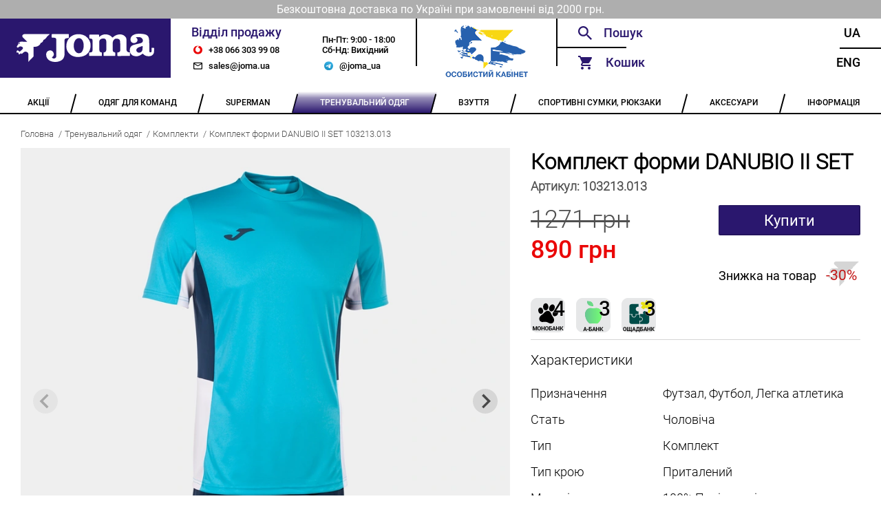

--- FILE ---
content_type: text/html; charset=utf-8
request_url: https://joma.ua/set/103213-013/
body_size: 10284
content:





<!DOCTYPE html>
<html lang="en">
    <head>
        <meta charset="UTF-8" />
        <meta name="viewport" content="width=device-width, initial-scale=1.0" />
        <meta name="google-site-verification" content="egWBgmdmDExXQ8G4wV30ys8CRiy5tYbyL07pxfdsqcw" />

        
    <title>Комплект форми DANUBIO II SET 103213.013</title>
    <meta name="description" content="Купити комплект чоловічої спортивної футбольної форми Joma для гри та тренувань з футболу та футзалу. Колекція DANUBIO II SET 103213.013">


        <link rel="alternate" hreflang="uk" href="https://joma.ua/set/103213-013/" />
        <link rel="alternate" hreflang="en" href="https://joma.ua/en/set/103213-013/" />

        <link rel="apple-touch-icon" sizes="180x180" href="/static/core/desktop/assets/img/logo_180x180_v2_2.png" />
        <link rel="icon" type="image/png" sizes="64x64" href="/static/core/desktop/assets/img/logo_32x32_v2_2.png" />
        <link rel="shortcut icon" href="/static/core/desktop/assets/img/logo_16x16_v2_2.png" />

        
    <link rel="canonical" href="https://joma.ua/set/103213-013/" />
    <link rel="stylesheet" href="/static/core/vendored/css/splide-default-4.1.4.min.css">


        <style>
            @font-face {
                font-family: Roboto;
                src: url('/static/core/fonts/roboto-regular.woff2') format('woff2'),
                     url('/static/core/fonts/roboto-regular.woff') format('woff');
                font-weight: normal;
                font-style: normal;
                font-display: swap;
            }

            @font-face {
                font-family: RobotoMedium;
                src: url('/static/core/fonts/roboto-medium.woff2') format('woff2'),
                     url('/static/core/fonts/roboto-medium.woff') format('woff');
                font-weight: normal;
                font-style: normal;
                font-display: swap;
            }

            @font-face {
                font-family: RobotoLight;
                src: url('/static/core/fonts/roboto-light.woff2') format('woff2'),
                     url('/static/core/fonts/roboto-light.woff') format('woff');
                font-weight: normal;
                font-style: normal;
                font-display: swap;
            }
        </style>

        <style type="text/css">
            .slider img {
              max-width: 100%;
              display: block;
              height: auto;
            }

            .custom-arrow {
                font-size: 18px;
            }
            .custom-arrow svg {
                font-size: 18px;
            }
            .custom-pagination{
                position: static;
                padding: 0px;
            }
            .custom-pagination-page.is-active {
                background: #000;
            }
        </style>

        <link rel="stylesheet" href="/static/CACHE/css/output.854277601419.css" type="text/css">

        <!-- Global site tag (gtag.js) - Google Analytics -->
        <script async src="https://www.googletagmanager.com/gtag/js?id=UA-172861485-1"></script>
        <script>
            window.dataLayer = window.dataLayer || [];
            function gtag(){dataLayer.push(arguments);}
            gtag('js', new Date());
            gtag('config', 'UA-172861485-1');
        </script>
    </head>
  <body>
    <div class="wrapper">
        
            <div class="header-info">
                <p class="header-info header-info__text">Безкоштовна доставка по Україні при замовленні від 2000 грн.</p>
            </div>
        
        <!-- ---------HEADER_V2--------- -->
      <header class="header-v2">
        <a href="/" class="header-v2__logo"></a>

        <div class="header-v2__sales">
          <div class="header-v2__sales-column">
            <div class="header-v2__sales-title">Відділ продажу</div>
              <a href="tel:+380663039908" class="header-v2__contact header-v2__contact_phone" title="phone">
                +38 066 303 99 08
              </a>
              <a href="mailto:sales@joma.ua" class="header-v2__contact header-v2__contact_mail" title="email">
                sales@joma.ua
              </a>
          </div>

          <div class="header-v2__sales-column">
            <div class="header-v2__sales-days">
              <div>Пн-Пт: 9:00 - 18:00</div>
              <div>Сб-Нд: Вихідний</div>
            </div>
            <a href="https://t.me/joma_ua" class="header-v2__contact header-v2__contact_mt header-v2__contact_telegram"
               title="telegram">
                @joma_ua
            </a>
          </div>
        </div>

        <div class="header-v2__admin">
            
                    <a href="" id="openLoginModal" class="footer__container-item-inner">
                        <img src="/static/core/desktop/assets/img/account_logo.png" height="80"
                            style="margin-left: auto;margin-right: auto;" alt="Особистий кабінет">
                    </a>
              
        </div>

        <div class="header__functionals">
          <div class="header__functionals-column">
            <div id="searchWidget" class="header__functionals-item header__functionals-item_search">
              <!-- header__functionals-item_search-show header__functionals-item_search-show-empty-->
              <input id="searchInput" type="text" placeholder="Пошук" />
              <i class="header__functionals-item-search-close"></i>
              <!-- SEARCH DROPDOWN -->
              <div id="searchAutocomplete" class="header__search-dropdown">

              </div>
            </div>

            <div id="functionalCart" class="header__functionals-item header__functionals-item_cart">
              Кошик
              <i id="cartSidebarBubble" class="items-in-cart-bubble items-in-cart-bubble_hidden">
                  0
              </i>
              <a class="open-cart" href="/checkout/"></a>
              <div id="sideCartInner" class="header__functionals-item_cart-inner">
                  


<input type="hidden" id="cartLen" value="0">


              </div>
              <div class="header__functionals-item_cart-empty">
                Кошик порожній
              </div>
            </div>

          </div>

          <div class="header__functionals-column">
            <a
              href="/set/103213-013/"
              class="header__functionals-item header__functionals-item_right"
            >
              Ua
            </a>
            <a
              href="/en/set/103213-013/"
              class="header__functionals-item header__functionals-item_right"
            >
              Eng
            </a>
          </div>

        </div>
      </header>
      <!-- ---------HEADER--------- -->

      <ul class="navbar">
        
            
                <li class="navbar__item ">
                    <a href="/Sale-P/" class="navbar__item-inner">
                        <span>АКЦІЇ</span>
                    </a>
                    <ul class="navbar__dropdown">
                        
                            
                        
                            
                        
                    </ul>
                </li>
            
        
            
                <li class="navbar__item ">
                    <a href="/teams-collection/" class="navbar__item-inner">
                        <span>ОДЯГ ДЛЯ КОМАНД</span>
                    </a>
                    <ul class="navbar__dropdown">
                        
                            
                                <li class="navbar__dropdown-item">
                                    <a href="/basket-2016-03-05-/" class="navbar__dropdown-item-inner">
                                        БАСКЕТБОЛ
                                    </a>
                                </li>
                            
                        
                            
                                <li class="navbar__dropdown-item">
                                    <a href="/volleyball/" class="navbar__dropdown-item-inner">
                                        ВОЛЕЙБОЛ
                                    </a>
                                </li>
                            
                        
                            
                                <li class="navbar__dropdown-item">
                                    <a href="/goal-keepers/" class="navbar__dropdown-item-inner">
                                        ВОРОТАРСЬКА ФОРМА
                                    </a>
                                </li>
                            
                        
                            
                                <li class="navbar__dropdown-item">
                                    <a href="/handball/" class="navbar__dropdown-item-inner">
                                        ГАНДБОЛ
                                    </a>
                                </li>
                            
                        
                            
                                <li class="navbar__dropdown-item">
                                    <a href="/running/" class="navbar__dropdown-item-inner">
                                        ЛЕГКА АТЛЕТИКА
                                    </a>
                                </li>
                            
                        
                            
                                <li class="navbar__dropdown-item">
                                    <a href="/rugby/" class="navbar__dropdown-item-inner">
                                        РЕГБІ
                                    </a>
                                </li>
                            
                        
                            
                                <li class="navbar__dropdown-item">
                                    <a href="/referee/" class="navbar__dropdown-item-inner">
                                        СУДДІВСЬКА ФОРМА
                                    </a>
                                </li>
                            
                        
                            
                                <li class="navbar__dropdown-item">
                                    <a href="/tennis/" class="navbar__dropdown-item-inner">
                                        ТЕНІС
                                    </a>
                                </li>
                            
                        
                            
                                <li class="navbar__dropdown-item">
                                    <a href="/football/" class="navbar__dropdown-item-inner">
                                        ФУТБОЛ
                                    </a>
                                </li>
                            
                        
                    </ul>
                </li>
            
        
            
                <li class="navbar__item ">
                    <a href="/superman/" class="navbar__item-inner">
                        <span>SUPERMAN</span>
                    </a>
                    <ul class="navbar__dropdown">
                        
                    </ul>
                </li>
            
        
            
                <li class="navbar__item navbar__item_active">
                    <a href="/training-equipment/" class="navbar__item-inner">
                        <span>ТРЕНУВАЛЬНИЙ ОДЯГ</span>
                    </a>
                    <ul class="navbar__dropdown">
                        
                            
                                <li class="navbar__dropdown-item">
                                    <a href="/rainjacket-windbreaker/" class="navbar__dropdown-item-inner">
                                        ВІТРОВКИ, ДОЩОВИКИ
                                    </a>
                                </li>
                            
                        
                            
                                <li class="navbar__dropdown-item">
                                    <a href="/winter-clothes/" class="navbar__dropdown-item-inner">
                                        ЗИМОВИЙ ОДЯГ
                                    </a>
                                </li>
                            
                        
                            
                                <li class="navbar__dropdown-item">
                                    <a href="/swimming/" class="navbar__dropdown-item-inner">
                                        ПЛАВАННЯ
                                    </a>
                                </li>
                            
                        
                            
                                <li class="navbar__dropdown-item">
                                    <a href="/tracksuit/" class="navbar__dropdown-item-inner">
                                        СПОРТИВНІ КОСТЮМИ
                                    </a>
                                </li>
                            
                        
                            
                                <li class="navbar__dropdown-item">
                                    <a href="/sweatshirt/" class="navbar__dropdown-item-inner">
                                        СПОРТИВНІ КОФТИ
                                    </a>
                                </li>
                            
                        
                            
                                <li class="navbar__dropdown-item">
                                    <a href="/brama-2016-03-05-/" class="navbar__dropdown-item-inner">
                                        ТЕРМОБІЛИЗНА
                                    </a>
                                </li>
                            
                        
                            
                                <li class="navbar__dropdown-item">
                                    <a href="/t-shirts-polo/" class="navbar__dropdown-item-inner">
                                        ФУТБОЛКИ, ПОЛО, ТОПИ
                                    </a>
                                </li>
                            
                        
                            
                                <li class="navbar__dropdown-item">
                                    <a href="/pants-shorts-leggings/" class="navbar__dropdown-item-inner">
                                        ШТАНИ, ШОРТИ, ЛЕГІНСИ
                                    </a>
                                </li>
                            
                        
                            
                                <li class="navbar__dropdown-item">
                                    <a href="/set/" class="navbar__dropdown-item-inner">
                                        КОМПЛЕКТИ
                                    </a>
                                </li>
                            
                        
                            
                                <li class="navbar__dropdown-item">
                                    <a href="/collections/" class="navbar__dropdown-item-inner">
                                        КОЛЕКЦІЇ
                                    </a>
                                </li>
                            
                        
                    </ul>
                </li>
            
        
            
                <li class="navbar__item ">
                    <a href="/shoes/" class="navbar__item-inner">
                        <span>ВЗУТТЯ</span>
                    </a>
                    <ul class="navbar__dropdown">
                        
                            
                        
                            
                        
                            
                        
                            
                        
                            
                        
                            
                        
                            
                        
                            
                        
                            
                        
                            
                        
                    </ul>
                </li>
            
        
            
                <li class="navbar__item ">
                    <a href="/bags/" class="navbar__item-inner">
                        <span>СПОРТИВНІ СУМКИ, РЮКЗАКИ</span>
                    </a>
                    <ul class="navbar__dropdown">
                        
                            
                                <li class="navbar__dropdown-item">
                                    <a href="/backpacks/" class="navbar__dropdown-item-inner">
                                        РЮКЗАКИ
                                    </a>
                                </li>
                            
                        
                            
                                <li class="navbar__dropdown-item">
                                    <a href="/bags_1/" class="navbar__dropdown-item-inner">
                                        СПОРТИВНІ СУМКИ
                                    </a>
                                </li>
                            
                        
                    </ul>
                </li>
            
        
            
                <li class="navbar__item ">
                    <a href="/accessories/" class="navbar__item-inner">
                        <span>АКСЕСУАРИ</span>
                    </a>
                    <ul class="navbar__dropdown">
                        
                            
                                <li class="navbar__dropdown-item">
                                    <a href="/a_hats/" class="navbar__dropdown-item-inner">
                                        ГОЛОВНІ УБОРИ
                                    </a>
                                </li>
                            
                        
                            
                                <li class="navbar__dropdown-item">
                                    <a href="/zahist/" class="navbar__dropdown-item-inner">
                                        ЗАХИСТ
                                    </a>
                                </li>
                            
                        
                            
                                <li class="navbar__dropdown-item">
                                    <a href="/training-bibs/" class="navbar__dropdown-item-inner">
                                        МАНІЖКИ
                                    </a>
                                </li>
                            
                        
                            
                                <li class="navbar__dropdown-item">
                                    <a href="/a_balls/" class="navbar__dropdown-item-inner">
                                        М&#x27;ЯЧІ
                                    </a>
                                </li>
                            
                        
                            
                                <li class="navbar__dropdown-item">
                                    <a href="/raketki/" class="navbar__dropdown-item-inner">
                                        РАКЕТКИ
                                    </a>
                                </li>
                            
                        
                            
                                <li class="navbar__dropdown-item">
                                    <a href="/Knee_socks/" class="navbar__dropdown-item-inner">
                                        ГЕТРИ
                                    </a>
                                </li>
                            
                        
                            
                                <li class="navbar__dropdown-item">
                                    <a href="/shkarpetki/" class="navbar__dropdown-item-inner">
                                        ШКАРПЕТКИ
                                    </a>
                                </li>
                            
                        
                            
                                <li class="navbar__dropdown-item">
                                    <a href="/a_other/" class="navbar__dropdown-item-inner">
                                        ІНШЕ
                                    </a>
                                </li>
                            
                        
                            
                                <li class="navbar__dropdown-item">
                                    <a href="/gift/" class="navbar__dropdown-item-inner">
                                        ПОДАРУНКОВІ СЕРТИФІКАТИ
                                    </a>
                                </li>
                            
                        
                    </ul>
                </li>
            
        

        <li class="navbar__item">
          <a href="/info/" class="navbar__item-inner">
            <span>ІНФОРМАЦІЯ</span>
          </a>
            <ul class="navbar__dropdown">
                <li class="navbar__dropdown-item">
                    <a href="/team_kit/" class="navbar__dropdown-item-inner">
                        КОНСТРУКТОР ФОРМИ
                    </a>
                </li>
                <li class="navbar__dropdown-item">
                    <a href="/wear_info/" class="navbar__dropdown-item-inner">
                        ЯК ПІДІБРАТИ РОЗМІР
                    </a>
                </li>
                
                    <li class="navbar__dropdown-item">
                        <a href="/info/contacts/" class="navbar__dropdown-item-inner">
                            КОНТАКТИ
                        </a>
                    </li>
                
                    <li class="navbar__dropdown-item">
                        <a href="/info/returns/" class="navbar__dropdown-item-inner">
                            ГАРАНТІЇ ТА ПОВЕРНЕННЯ
                        </a>
                    </li>
                
                    <li class="navbar__dropdown-item">
                        <a href="/info/Discount/" class="navbar__dropdown-item-inner">
                            ДИСКОНТНА ПРОГРАМА
                        </a>
                    </li>
                
                    <li class="navbar__dropdown-item">
                        <a href="/info/delivery/" class="navbar__dropdown-item-inner">
                            ОПЛАТА / ДОСТАВКА
                        </a>
                    </li>
                
                    <li class="navbar__dropdown-item">
                        <a href="/info/catalog/" class="navbar__dropdown-item-inner">
                            КАТАЛОГИ
                        </a>
                    </li>
                
                    <li class="navbar__dropdown-item">
                        <a href="/info/catalogs_archive/" class="navbar__dropdown-item-inner">
                            АРХІВ КАТАЛОГІВ
                        </a>
                    </li>
                
                    <li class="navbar__dropdown-item">
                        <a href="/info/about/" class="navbar__dropdown-item-inner">
                            ПРО КОМПАНІЮ
                        </a>
                    </li>
                
            </ul>
        </li>
      </ul>
      <!-- ---------NAVBAR--------- -->
      
    <div class="bread-crumbs">
        <a href="/" class='bread-crumbs__item'>Головна</a>
        
            <a href="/training-equipment/" class='bread-crumbs__item'>Тренувальний одяг</a>
        
            <a href="/set/" class='bread-crumbs__item'>Комплекти</a>
        
        <a href="#" class='bread-crumbs__item'>Комплект форми DANUBIO II SET 103213.013</a>
    </div>

      <main class="main-content">
        
<div class="product">
    <div class="product__column product__column_left">
        <div class="slider">
            <span class="slider__view slider__view_360"></span>

            <div class="splide" role="group">
                <div class="splide__track">
                    <ul class="splide__list">
                        <li class="splide__slide">
                            <div>
                                <img src="/media/cache/63/de/63de4fcbd618647a1a9f871d4fb75b7e.webp"
                                    width="800" height="800"
                                    alt="">
                            </div>
                        </li>
                        
                            <li class="splide__slide">
                                <div>
                                    <img src="/media/cache/d0/be/d0be856b8d1c18c0a261bb336dfb0af4.webp"
                                         width="800" height="800"
                                         alt="">
                                </div>
                            </li>
                        
                    </ul>
              </div>
            </div>

        </div>

        

        <div class="product__description">
            <p>Чоловічий/хлопчачий комплект складається з футболки з коротким рукавом і шортів. Призначений для тренувань з футболу та футзалу в спекотні дні. Це легкий і дихаючий комплект, щоб тіло футболіста залишалося прохолодним і сухим під час матчу. Свобода рухів і відведення поту в одному комплекті.</p>

<p>Футболка з короткими рукавами характеризується еластичною круглою горловиною, що дозволяє вільно рухатися. В області боків і під пахвами представлена дихаюча тканина, яка відводить піт. Таким чином, він не буде турбувати вас під час занять спортом, залишаючи шкіру сухою та свіжою та уникаючи охолодження після тренування.</p>

<p>Шорти мають регульовану еластичну талію, яка адаптується до фізичної форми футболіста. Запобігає ковзанню одягу та забезпечує подвійне регулювання завдяки внутрішнім плоским шнуркам.<br />
Легка тканина, з якої вони виготовлені, не дасть вам перегрітися в спекотні дні та буде розсіювати піт, зберігаючи вашу шкіру прохолодною та сухою. У той же час вони стійкі до тертя і прання, тому вам не доведеться хвилюватися, якщо ви впадете або забруднитеся.</p>

<p>У дизайні цієї футбольної форми виділяються контрастні кольорові деталі з боків і під пахвами, які стилізують одяг і надають йому сучасного відтінку. Шорти в тон доповнюють новаторський комплект.</p>

<p>Логотип Joma надрукований на обох предметах одягу.</p>
        </div>

        
            <div class="product__ukraine-sizes">
                <div class="product__ukraine-sizes-title">
                    Кількість товару в наявності в Україні:
                </div>
                <div class="product__ukraine-sizes-table">
                    <div class="product__ukraine-sizes-table-row">
                        <div class="product__ukraine-sizes-table-el">Розмір</div>
                        <div class="product__ukraine-sizes-table-el">Кількість</div>
                    </div>
                    
                        <div class="product__ukraine-sizes-table-row">
                            <div class="product__ukraine-sizes-table-el">S</div>
                            <div class="product__ukraine-sizes-table-el">4</div>
                        </div>
                    
                </div>
            </div>
        
    </div>
    <div class="product__column product__column_right">
        <h3 class="product__title">
            Комплект форми DANUBIO II SET
        </h3>
        <h4 class="product__code">
            Артикул: <span class="product__code-number">103213.013</span>
        </h4>
        <div class="product__price">
            
                <div class="product__price-item product__price-item_number
                    
                        
                            product__price-item_sale
                        
                    ">
                    1271 грн
                    
                        
                            <span class="product__sale">890 грн</span>
                        
                    
                </div>
            
            
                
                    <button id="addToCart"
                       data-product-id="9690" data-cart-property-id="500250"
                       class="product__price-item product__price-item_buy">Купити</button>
                
            
        </div>

        
            
                <span class="product__discount-icon">
                    Знижка на товар
                    <span class="product__discount-percent">
                        -30%
                    </span>
                </span>
            
        

        <div class="product__part-pay">
            <img src="/static/core/desktop/assets/pay/mono.png"
                 alt="Покупка частинами monobank Joma.ua"
                 title="Покупка частинами monobank Joma.ua">



            <img src="/static/core/desktop/assets/pay/abank.png"
                 alt="А-Банк. Плати частями"
                 title="А-Банк. Плати частями">
            <img src="/static/core/desktop/assets/pay/obank.png"
                 alt="ОЩАДБАНК: Виплати частинами"
                 title="ОЩАДБАНК: Виплати частинами">
        </div>

        <div class="product__characteristics">
            <p class='product__characteristics-title'>Характеристики</p>
            
                <div class="product__characteristic">
                    <div class="product__characteristic-name">Призначення</div>
                    <div class="product__characteristic-value">Футзал, Футбол, Легка атлетика</div>
                </div>
            
                <div class="product__characteristic">
                    <div class="product__characteristic-name">Стать</div>
                    <div class="product__characteristic-value">Чоловіча</div>
                </div>
            
                <div class="product__characteristic">
                    <div class="product__characteristic-name">Тип</div>
                    <div class="product__characteristic-value">Комплект</div>
                </div>
            
                <div class="product__characteristic">
                    <div class="product__characteristic-name">Тип крою</div>
                    <div class="product__characteristic-value">Приталений</div>
                </div>
            
                <div class="product__characteristic">
                    <div class="product__characteristic-name">Матеріал</div>
                    <div class="product__characteristic-value">100% Поліестер інтерлок</div>
                </div>
            

            
            
                <div class="product__characteristic">
                    <div class="product__characteristic-name">Розміри в наявності</div>
                </div>
            
        </div>

        
            <div class="product__sizes">
                
                    
                        <a href="" data-cart-property-id="500250" class="product__size product__size_active">S</a>
                    
                
            </div>
        

        
            <div class="product__spanish-sizes">
                <div class="product__spanish-sizes-title">
                    Розміри на іспанському складі
                </div>
                <div class="product__sizes">
                    
                        
                            <a href="" data-cart-property-id="533892" class="product__size product__size_es">3 (7XS)</a>
                        
                    
                        
                            <a href="" data-cart-property-id="533891" class="product__size product__size_es">2 (8XS)</a>
                        
                    
                        
                            <a href="" data-cart-property-id="533893" class="product__size product__size_es">4 (6XS)</a>
                        
                    
                        
                            <a href="" data-cart-property-id="490222" class="product__size product__size_es">XL</a>
                        
                    
                        
                            <a href="" data-cart-property-id="490210" class="product__size product__size_es">2XL</a>
                        
                    


                </div>
            </div>

            <p class='product__order-from-far-explained product__order-from-far-explained_yellow'>
                При замовленні з іспанського складу доставка складає від 14 до 21 днів
            </p>
        

        

        <div class="product__available">
            <div class="product__available-title">Наявність</div>
            <div class="product__available-status product__available-status_enable">
                <div class="product__available-status-enabled">
                    Є в наявності
                </div>
                <div class="product__available-status-disabled">
                    
                        Очікується поставка
                    
                </div>

            </div>
        </div>
        



        
            <p class="product__colors-title">Інші кольори</p>
            <div class="product__colors">
                
                    <div class="product__color">
                        <a href="/set/103213-021/">
                           <img src='/media/cache/81/6e/816e649289f5bf3cd665b505db23a66c.webp'
                                width="179" height="179"
                                alt="">
                        </a>
                        <p class='product__color-name'>
                            <a href="/set/103213-021/">Комплект форми DANUBIO II SET 103213.021</a>
                        </p>
                    </div>
                
                    <div class="product__color">
                        <a href="/set/103213-109/">
                           <img src='/media/cache/b7/47/b7473c52f6c640ebbb9b54fc38358ad8.webp'
                                width="179" height="179"
                                alt="">
                        </a>
                        <p class='product__color-name'>
                            <a href="/set/103213-109/">Комплект форми DANUBIO II SET 103213.109</a>
                        </p>
                    </div>
                
                    <div class="product__color">
                        <a href="/set/103213-203/">
                           <img src='/media/cache/b5/37/b5377ef7c319267b9e8224a608ed2e65.webp'
                                width="179" height="179"
                                alt="">
                        </a>
                        <p class='product__color-name'>
                            <a href="/set/103213-203/">Комплект форми DANUBIO II SET 103213.203</a>
                        </p>
                    </div>
                
                    <div class="product__color">
                        <a href="/set/103213-336/">
                           <img src='/media/cache/ca/4a/ca4a6e33cc82d6b2d41c59ccb4d58967.webp'
                                width="179" height="179"
                                alt="">
                        </a>
                        <p class='product__color-name'>
                            <a href="/set/103213-336/">Комплект форми DANUBIO II SET 103213.336</a>
                        </p>
                    </div>
                
                    <div class="product__color">
                        <a href="/set/103213-451/">
                           <img src='/media/cache/6b/38/6b3885850285090cafd323fa866ed405.webp'
                                width="179" height="179"
                                alt="">
                        </a>
                        <p class='product__color-name'>
                            <a href="/set/103213-451/">Комплект форми DANUBIO II SET 103213.451</a>
                        </p>
                    </div>
                
                    <div class="product__color">
                        <a href="/set/103213-601/">
                           <img src='/media/cache/22/22/2222eb09b253d7da6fa9fe35c7111fce.webp'
                                width="179" height="179"
                                alt="">
                        </a>
                        <p class='product__color-name'>
                            <a href="/set/103213-601/">Комплект форми DANUBIO II SET 103213.601</a>
                        </p>
                    </div>
                
                    <div class="product__color">
                        <a href="/set/103213-703/">
                           <img src='/media/cache/02/01/0201ae3d64ffad412c2f6137db2402c6.webp'
                                width="179" height="179"
                                alt="">
                        </a>
                        <p class='product__color-name'>
                            <a href="/set/103213-703/">Комплект форми DANUBIO II SET 103213.703</a>
                        </p>
                    </div>
                
                    <div class="product__color">
                        <a href="/set/103213-903/">
                           <img src='/media/cache/66/b9/66b9e12a7999f3d2be1058ec9c6e6d1b.webp'
                                width="179" height="179"
                                alt="">
                        </a>
                        <p class='product__color-name'>
                            <a href="/set/103213-903/">Комплект форми DANUBIO II SET 103213.903</a>
                        </p>
                    </div>
                
            </div>
        

    </div>
</div>


        
            <!-- LOGIN MODAL -->
            <div id="loginModal" class="modal modal_login">
                <div id="loginModalContent">
                    <form id="loginForm" class="modal__login modal__login_error">
                        <h2 class="modal__header">Вхід</h2>
                        <a href='' class='modal__close'></a>
                        <input type="text" name="email" id="loginFormUsername" class="modal__login-email overflow-dots" placeholder="Email">
                        <div class="modal__login-pwd">
                            <input type="checkbox" id='login_checkbox' class="default_checkbox">
                            <input type="password" name="password" id="loginFormPassword" class="modal__login-pwd-inner overflow-dots" placeholder="Пароль">
                            <label for="login_checkbox" class="modal__login-pwd-show"></label>
                            <span id="loginFormError" class='modal__login-error'></span>
                        </div>
                        <a href='#' id="loginSubmit" class="modal__btn modal__btn_login">Увійти</a>
    

                        <p class="modal__social-text">Або</p>
                        <a href="/oauth/login/google-oauth2/" class="modal__btn modal__btn_social-login">
                           Увійти за допомогою Google
                        </a>

                        <div class="modal__footer">
                            <a href="" id="openPwdRecoveryModal" class="modal__footer-item modal__footer-item_login">
                                Забули пароль?
                            </a>
                            <a class="modal__footer-item modal__footer-item_login modal__footer-item_active">
                                Немає облікового запису?
                            </a>
                            <a href="" id="openRegistrationModal" class="modal__footer-item modal__footer-item_login">
                                Зареєструватися
                            </a>
                        </div>
                    </form>
                </div>
            </div>

            <!-- PWD RECOVERY ERROR MODAL -->
            <div id="pwdRecoveryModal" class="modal">
                <div id="pwdRecoveryModalInner" class="modal__pwd-recovery">
                    <h2 class="modal__header">Відновлення пароля</h2>
                    <a href='' class='modal__close'></a>
                    <h3 class="modal__pwd-recovery-header">
                        Для відновлення пароля вкажіть адресу Вашої електронної пошти
                    </h3>
                    <div class="modal__pwd-recovery-inner">
                        <input id="pwdRecoveryFormEmail" type="email" class="modal__pwd-recovery-email overflow-dots" placeholder="Вкажіть Ваш E-mail">
                        <span class='modal__pwd-recovery-error'>Користувача з вказаним E-mail не існує</span>
                    </div>
                    <a href='' id="pwdRecoveryButton" class="modal__btn modal__btn_pwd-rec">Надіслати</a>
                </div>
            </div>

            <!-- PWD RECOVERY MODAL -->
            <div id="pwdRecoverySuccessModal" class="modal">
                <div class="modal__pwd-recovery-success">
                    <h2 class="modal__header">Відновлення пароля</h2>
                    <a href='' class='modal__close'></a>
                    <h3 class="modal__pwd-recovery-success-title">
                        На вказаний E-mail були відправлені інструкції по відновленню пароля
                    </h3>
                </div>
            </div>

            <!-- REGISTER MODAL -->
            <div id="registrationModal" class="modal">
                <form id="registrationForm" class="modal__register">
                    <h2 class="modal__header">Реєстрація</h2>
                    <a href='' class='modal__close'></a>
                    <input id="registrationFormName" type="text" class="modal__register-name overflow-dots" placeholder="Ім’я" required>
                    <input id="registrationFormEmail" type="text" class="modal__register-email overflow-dots" placeholder="Email" required>
                    <div class="modal__register-pwd">
                        <input type="checkbox" id='register_checkbox' class="default_checkbox">
                        <input id="registrationFormPassword" type="password" class="modal__register-pwd-inner overflow-dots" placeholder="Пароль" required>
                        <label for="register_checkbox" class="modal__register-pwd-show"></label>
                        <span id="registrationFormError" class="modal__register-error"></span>
                    </div>
                    <a href='#' id="registrationSubmit" class="modal__btn modal__register-button">Зареєструватися</a>
                    <div class="modal__footer modal__register-footer">
                        <span class="modal__footer-item modal__footer-item_active">
                            Вже є аккаунт?
                        </span>
                        <a href="" id="registrationLogin" class="modal__footer-item">
                            Увійти
                        </a>
                    </div>
                </form>
            </div>
        

        <!-- FEEDBACK MODAL -->
        <div class="modal">
                <div class="modal__feedback">
                    <h2 class="modal__header">Зворотний зв’язок</h2>
                    <a href='' class='modal__close'></a>
                    <input type="text" class='modal__feedback-email' placeholder='Вкажіть Ваш E-mail'>
                    <div class="modal__feedback-msg">
                        <h3 class="modal__feedback-msg-title">Текст повідомлення</h3>
                        <textarea class='modal__feedback-msg-text'></textarea>
                    </div>
                    <a href='' class="modal__btn modal__feedback-btn">Надіслати</a>
                </div>
            </div>

        <!-- CART MODAL -->
        <div class="cart-modal" id="cartModal">

          <div class="cart-modal-header">Кошик</div>
          <div class="cart-modal__close"></div>
          <div class="cart-container">
            <div id="cartModalInner" class="cart-wraper cart-wraper_scroll">
                




<div class="cart-container__promo">
    <span>
        <input class="cartDiscountCert" type="text" placeholder="Знижка за сертифікатом?"
        value="">

        
            
                <i class="cart-container__promo-decline cart-container__promo-decline_default"></i>
                <i class="cart-container__promo-confirm cart-container__promo-confirm_blue"></i>
            
        
    </span>
    <div class="cart-container__promo-message">
        
            
        
    </div>
</div>

            </div>
          </div>
          <div class="cart-total ">
              <span class="price">Разом: 0 грн</span>
              <span class="discount">Разом: 0 грн</span>
          </div>

          <div class="cart-bottom">
            <a href="" class="cart-bottom__continue">Продовжити покупки</a>
            <a href="/checkout/" class="cart-bottom__checkout">Оформити замовлення</a>
          </div>

        </div>
        <!-- ---------MODALS--------- -->
      </main>
      <!-- ----------MAIN---------- -->
      <footer class="footer">
        <ul class="footer__container">
          <li class="footer__container-item">
            <a href="/team_kit/" class="footer__container-item-inner
                ">
                Конструктор форми
            </a>
          </li>
          <li class="footer__container-item">
            <a href="/wear_info/" class="footer__container-item-inner
                ">
                Як підібрати розмір
            </a>
          </li>
          <li class="footer__container-item footer__container-item_phone"></li>
          <li class="footer__container-item">
            <a href="/info/delivery/" class="footer__container-item-inner">
                Оплата / Доставка
            </a>
          </li>
          <li class="footer__container-item">
              
                    <a href="" id="openLoginModal2" class="footer__container-item-inner">
                        Особистий кабінет
                    </a>
              
          </li>
        </ul>
      </footer>
      <!-- ---------FOOTER--------- -->
    </div>
    <script src="/static/core/vendored/js/jquery-3.6.0.min.js"></script>
    <script>
        let csrf_token = 'DARjV8f1E2muABYVa7rGLWK8RSlSiMVPgqCIEnhhHBQsiAtgASdkBxnxxnCQzFZK';
        let cart_put_url = "/cart/add/";
        let cart_remove_url = "/cart/remove/";
        let cart_add_discount= "/cart/add_discount/";
        let cart_remove_discount= "/cart/remove_discount/";
        let set_order_attribute = "/order/set_attribute/";
        let autocomplete_url = '/search/autocomplete/';
        let search_url = '/search/';
        let team_kit_url = '/team_kit/';
        let login_url = '/login/';
        let personal_cabinet_url = '/personal_cabinet/';
        let register_user_url = '/register_user/';
        let restore_password_url = '/restore_password/';
    </script>
	<script src="/static/CACHE/js/output.bb161503bcb4.js"></script>

    
    <script src="/static/core/vendored/js/splide-4.1.4.min.js"></script>
    <script>
        $(document).ready(function () {
            let showArrows = true;
            let splide = new Splide('.splide', {
                arrows: showArrows,
                classes: {
                    arrows: 'splide__arrows',
                    arrow : 'splide__arrow custom-arrow',
                    prev  : 'splide__arrow--prev',
                    next  : 'splide__arrow--next',
                    pagination: 'splide__pagination custom-pagination',
		            page : 'splide__pagination__page custom-pagination-page',
                },
            });
            splide.mount();

            function clearSizeChoice() {
                $('.product__size_active').removeClass('product__size_active');
                $('.product__size_yellow').removeClass('product__size_yellow');
                $('.product__size_red').removeClass('product__size_red');
            }

            $('.product__size').on('click', function (event) {
                event.preventDefault();
                let cart_property_id = $(this).data("cart-property-id");

                clearSizeChoice();
                $(this).addClass('product__size_active');

                $('#addToCart').data("cart-property-id", cart_property_id);
            });

            $('.product__size_es').on('click', function (event) {
                event.preventDefault();
                let cart_property_id = $(this).data("cart-property-id");

                clearSizeChoice();
                $(this).addClass('product__size_yellow');

                $('#addToCart').data("cart-property-id", cart_property_id);
            });

            $('.product__size_preorder').on('click', function (event) {
                event.preventDefault();
                let cart_property_id = $(this).data("cart-property-id");

                clearSizeChoice();
                $(this).addClass('product__size_red');

                $('#addToCart').data("cart-property-id", cart_property_id);
            });

        });
    </script>


  </body>
</html>
